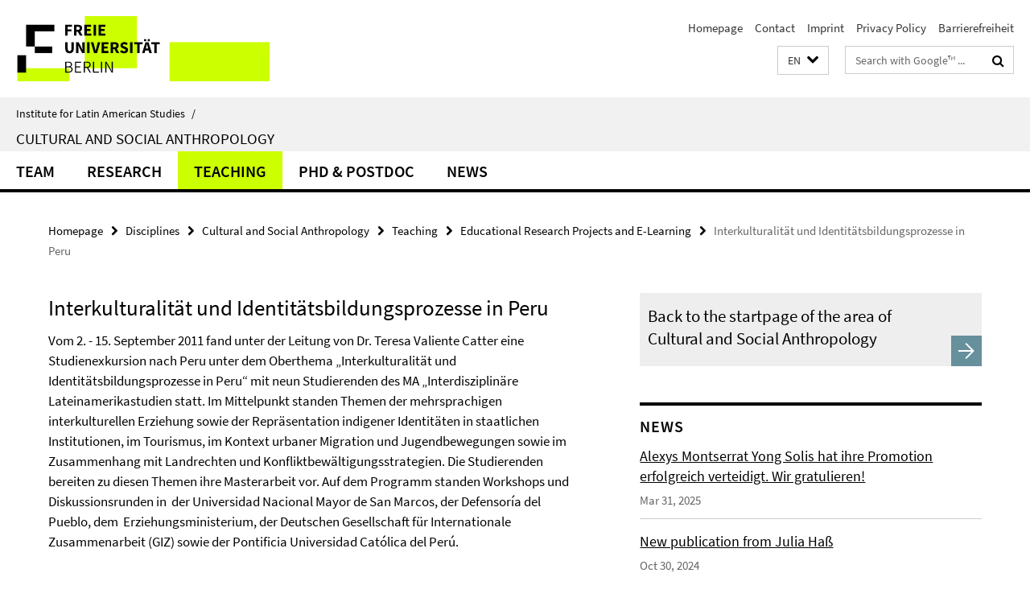

--- FILE ---
content_type: text/html; charset=utf-8
request_url: https://www.lai.fu-berlin.de/en/disziplinen/altamerikanistik/index.html?comp=navbar&irq=1&pm=0
body_size: 2027
content:
<!-- BEGIN Fragment default/26011920/navbar-wrapper/122499954/1642155140/?185227:1800 -->
<!-- BEGIN Fragment default/26011920/navbar/2280f09407c3e31c96581596a1a969abf5e3d386/?182227:86400 -->
<nav class="main-nav-container no-print nocontent" style="display: none;"><div class="container main-nav-container-inner"><div class="main-nav-scroll-buttons" style="display:none"><div id="main-nav-btn-scroll-left" role="button"><div class="fa fa-angle-left"></div></div><div id="main-nav-btn-scroll-right" role="button"><div class="fa fa-angle-right"></div></div></div><div class="main-nav-toggle"><span class="main-nav-toggle-text">Menu</span><span class="main-nav-toggle-icon"><span class="line"></span><span class="line"></span><span class="line"></span></span></div><ul class="main-nav level-1" id="fub-main-nav"><li class="main-nav-item level-1 has-children" data-index="0" data-menu-item-path="/en/disziplinen/altamerikanistik/Team" data-menu-shortened="0" id="main-nav-item-Team"><a class="main-nav-item-link level-1" href="/en/disziplinen/altamerikanistik/Team/index.html">Team</a><div class="icon-has-children"><div class="fa fa-angle-right"></div><div class="fa fa-angle-down"></div><div class="fa fa-angle-up"></div></div><div class="container main-nav-parent level-2" style="display:none"><a class="main-nav-item-link level-1" href="/en/disziplinen/altamerikanistik/Team/index.html"><span>Overview Team</span></a></div><ul class="main-nav level-2"><li class="main-nav-item level-2 " data-menu-item-path="/en/disziplinen/altamerikanistik/Team/Professor_innen"><a class="main-nav-item-link level-2" href="/en/disziplinen/altamerikanistik/Team/Professor_innen/index.html">Professors</a></li><li class="main-nav-item level-2 " data-menu-item-path="/en/disziplinen/altamerikanistik/Team/Sekretariat"><a class="main-nav-item-link level-2" href="/en/disziplinen/altamerikanistik/Team/Sekretariat/index.html">Secretaries</a></li><li class="main-nav-item level-2 " data-menu-item-path="/en/disziplinen/altamerikanistik/Team/Wissenschaftliche-Mitarbeiter_innen"><a class="main-nav-item-link level-2" href="/en/disziplinen/altamerikanistik/Team/Wissenschaftliche-Mitarbeiter_innen/index.html">Research Assistants</a></li><li class="main-nav-item level-2 " data-menu-item-path="/en/disziplinen/altamerikanistik/Team/Studentische-Hilfskraefte"><a class="main-nav-item-link level-2" href="/en/disziplinen/altamerikanistik/Team/Studentische-Hilfskraefte/index.html">Student Assistants</a></li><li class="main-nav-item level-2 " data-menu-item-path="/en/disziplinen/altamerikanistik/Team/Honorarprofessor_innen"><a class="main-nav-item-link level-2" href="/en/disziplinen/altamerikanistik/Team/Honorarprofessor_innen/index.html">Honorary Professorships</a></li><li class="main-nav-item level-2 " data-menu-item-path="/en/disziplinen/altamerikanistik/Team/Ehemalige-Mitarbeiter_innen"><a class="main-nav-item-link level-2" href="/en/disziplinen/altamerikanistik/Team/Ehemalige-Mitarbeiter_innen/index.html">Former Faculty</a></li></ul></li><li class="main-nav-item level-1 has-children" data-index="1" data-menu-item-path="/en/disziplinen/altamerikanistik/Forschung" data-menu-shortened="0" id="main-nav-item-Forschung"><a class="main-nav-item-link level-1" href="/en/disziplinen/altamerikanistik/Forschung/index.html">Research</a><div class="icon-has-children"><div class="fa fa-angle-right"></div><div class="fa fa-angle-down"></div><div class="fa fa-angle-up"></div></div><div class="container main-nav-parent level-2" style="display:none"><a class="main-nav-item-link level-1" href="/en/disziplinen/altamerikanistik/Forschung/index.html"><span>Overview Research</span></a></div><ul class="main-nav level-2"><li class="main-nav-item level-2 has-children" data-menu-item-path="/en/disziplinen/altamerikanistik/Forschung/Forschungsschwerpunkte"><a class="main-nav-item-link level-2" href="/en/disziplinen/altamerikanistik/Forschung/Forschungsschwerpunkte/index.html">Fields of Research</a><div class="icon-has-children"><div class="fa fa-angle-right"></div><div class="fa fa-angle-down"></div><div class="fa fa-angle-up"></div></div><ul class="main-nav level-3"><li class="main-nav-item level-3 " data-menu-item-path="/en/disziplinen/altamerikanistik/Forschung/Forschungsschwerpunkte/Dekoloniale-und-Postkoloniale-Perspektiven"><a class="main-nav-item-link level-3" href="/en/disziplinen/altamerikanistik/Forschung/Forschungsschwerpunkte/Dekoloniale-und-Postkoloniale-Perspektiven/index.html">Decolonial and Postcolonial Perspectives</a></li><li class="main-nav-item level-3 " data-menu-item-path="/en/disziplinen/altamerikanistik/Forschung/Forschungsschwerpunkte/Digitale-Anthropologie"><a class="main-nav-item-link level-3" href="/en/disziplinen/altamerikanistik/Forschung/Forschungsschwerpunkte/Digitale-Anthropologie/index.html">Digital and Media Anthropology</a></li><li class="main-nav-item level-3 " data-menu-item-path="/en/disziplinen/altamerikanistik/Forschung/Forschungsschwerpunkte/Geschlechterforschung"><a class="main-nav-item-link level-3" href="/en/disziplinen/altamerikanistik/Forschung/Forschungsschwerpunkte/Geschlechterforschung/index.html">Gender Studies</a></li><li class="main-nav-item level-3 " data-menu-item-path="/en/disziplinen/altamerikanistik/Forschung/Forschungsschwerpunkte/Heritage-Studies"><a class="main-nav-item-link level-3" href="/en/disziplinen/altamerikanistik/Forschung/Forschungsschwerpunkte/Heritage-Studies/index.html">Heritage Studies</a></li><li class="main-nav-item level-3 " data-menu-item-path="/en/disziplinen/altamerikanistik/Forschung/Forschungsschwerpunkte/Migrationsanthropologie"><a class="main-nav-item-link level-3" href="/en/disziplinen/altamerikanistik/Forschung/Forschungsschwerpunkte/Migrationsanthropologie/index.html">Anthropology of Migration</a></li><li class="main-nav-item level-3 " data-menu-item-path="/en/disziplinen/altamerikanistik/Forschung/Forschungsschwerpunkte/Politische-Anthropologie"><a class="main-nav-item-link level-3" href="/en/disziplinen/altamerikanistik/Forschung/Forschungsschwerpunkte/Politische-Anthropologie/index.html">Political Anthropology</a></li><li class="main-nav-item level-3 " data-menu-item-path="/en/disziplinen/altamerikanistik/Forschung/Forschungsschwerpunkte/Soziolinguistik"><a class="main-nav-item-link level-3" href="/en/disziplinen/altamerikanistik/Forschung/Forschungsschwerpunkte/Soziolinguistik/index.html">Linguistics of Indigenous Languages</a></li><li class="main-nav-item level-3 " data-menu-item-path="/en/disziplinen/altamerikanistik/Forschung/Forschungsschwerpunkte/Sportanthropologie"><a class="main-nav-item-link level-3" href="/en/disziplinen/altamerikanistik/Forschung/Forschungsschwerpunkte/Sportanthropologie/index.html">Anthropology of Sports</a></li><li class="main-nav-item level-3 " data-menu-item-path="/en/disziplinen/altamerikanistik/Forschung/Forschungsschwerpunkte/Urbane-Anthropologie"><a class="main-nav-item-link level-3" href="/en/disziplinen/altamerikanistik/Forschung/Forschungsschwerpunkte/Urbane-Anthropologie/index.html">Urban Anthropology</a></li></ul></li><li class="main-nav-item level-2 " data-menu-item-path="/en/disziplinen/altamerikanistik/Forschung/Laufende-Forschungsprojekte"><a class="main-nav-item-link level-2" href="/en/disziplinen/altamerikanistik/Forschung/Laufende-Forschungsprojekte/index.html">Current Research Projects</a></li><li class="main-nav-item level-2 " data-menu-item-path="/en/disziplinen/altamerikanistik/Forschung/Abgeschlossene-Forschungsprojekte"><a class="main-nav-item-link level-2" href="/en/disziplinen/altamerikanistik/Forschung/Abgeschlossene-Forschungsprojekte/index.html">Completed Research Projects</a></li><li class="main-nav-item level-2 has-children" data-menu-item-path="/en/disziplinen/altamerikanistik/Forschung/Fellows-und-Gaeste"><a class="main-nav-item-link level-2" href="/en/disziplinen/altamerikanistik/Forschung/Fellows-und-Gaeste/index.html">Fellows &amp; Visiting Scholars</a><div class="icon-has-children"><div class="fa fa-angle-right"></div><div class="fa fa-angle-down"></div><div class="fa fa-angle-up"></div></div><ul class="main-nav level-3"><li class="main-nav-item level-3 " data-menu-item-path="/en/disziplinen/altamerikanistik/Forschung/Fellows-und-Gaeste/Archiv-Gaeste-und-Fellows"><a class="main-nav-item-link level-3" href="/en/disziplinen/altamerikanistik/Forschung/Fellows-und-Gaeste/Archiv-Gaeste-und-Fellows/index.html">Archive of Fellows and Visiting Scholars</a></li></ul></li><li class="main-nav-item level-2 " data-menu-item-path="/en/disziplinen/altamerikanistik/Forschung/Vergangene-Veranstaltungen-_-Tagungen"><a class="main-nav-item-link level-2" href="/en/disziplinen/altamerikanistik/Forschung/Vergangene-Veranstaltungen-_-Tagungen/index.html">Archive of Events and Research Congresses</a></li></ul></li><li class="main-nav-item level-1 has-children" data-index="2" data-menu-item-path="/en/disziplinen/altamerikanistik/Studium-und-Lehre" data-menu-shortened="0" id="main-nav-item-Studium-und-Lehre"><a class="main-nav-item-link level-1" href="/en/disziplinen/altamerikanistik/Studium-und-Lehre/index.html">Teaching</a><div class="icon-has-children"><div class="fa fa-angle-right"></div><div class="fa fa-angle-down"></div><div class="fa fa-angle-up"></div></div><div class="container main-nav-parent level-2" style="display:none"><a class="main-nav-item-link level-1" href="/en/disziplinen/altamerikanistik/Studium-und-Lehre/index.html"><span>Overview Teaching</span></a></div><ul class="main-nav level-2"><li class="main-nav-item level-2 " data-menu-item-path="/en/disziplinen/altamerikanistik/Studium-und-Lehre/Master-LAI"><a class="main-nav-item-link level-2" href="/en/disziplinen/altamerikanistik/Studium-und-Lehre/Master-LAI/index.html">Course Offer in the Master&#39;s Program of Interdisciplinary Latin American Studies</a></li><li class="main-nav-item level-2 " data-menu-item-path="/en/disziplinen/altamerikanistik/Studium-und-Lehre/Bachelor-SKA"><a class="main-nav-item-link level-2" href="/en/disziplinen/altamerikanistik/Studium-und-Lehre/Bachelor-SKA/index.html">Course Offer in the Bachelor&#39;s Program of Social and Cultural Anthropology</a></li><li class="main-nav-item level-2 " data-menu-item-path="/en/disziplinen/altamerikanistik/Studium-und-Lehre/Angebot-indigene-Sprachen"><a class="main-nav-item-link level-2" href="/en/disziplinen/altamerikanistik/Studium-und-Lehre/Angebot-indigene-Sprachen/index.html">Course Offer on Indigenous Languages</a></li><li class="main-nav-item level-2 " data-menu-item-path="/en/disziplinen/altamerikanistik/Studium-und-Lehre/Lehrforschung"><a class="main-nav-item-link level-2" href="/en/disziplinen/altamerikanistik/Studium-und-Lehre/Lehrforschung/index.html">Educational Research Projects and E-Learning</a></li><li class="main-nav-item level-2 " data-menu-item-path="/en/disziplinen/altamerikanistik/Studium-und-Lehre/Wissenschaftliches-Arbeiten"><a class="main-nav-item-link level-2" href="/en/disziplinen/altamerikanistik/Studium-und-Lehre/Wissenschaftliches-Arbeiten/index.html">Academic Writing in the Field of Cultural and Social Anthropology</a></li></ul></li><li class="main-nav-item level-1 has-children" data-index="3" data-menu-item-path="/en/disziplinen/altamerikanistik/Promotion-und-Postdoc" data-menu-shortened="0" id="main-nav-item-Promotion-und-Postdoc"><a class="main-nav-item-link level-1" href="/en/disziplinen/altamerikanistik/Promotion-und-Postdoc/index.html">PhD &amp; Postdoc</a><div class="icon-has-children"><div class="fa fa-angle-right"></div><div class="fa fa-angle-down"></div><div class="fa fa-angle-up"></div></div><div class="container main-nav-parent level-2" style="display:none"><a class="main-nav-item-link level-1" href="/en/disziplinen/altamerikanistik/Promotion-und-Postdoc/index.html"><span>Overview PhD &amp; Postdoc</span></a></div><ul class="main-nav level-2"><li class="main-nav-item level-2 has-children" data-menu-item-path="/en/disziplinen/altamerikanistik/Promotion-und-Postdoc/Laufende-Promotionen"><a class="main-nav-item-link level-2" href="/en/disziplinen/altamerikanistik/Promotion-und-Postdoc/Laufende-Promotionen/index.html">Current Doctoral Projects</a><div class="icon-has-children"><div class="fa fa-angle-right"></div><div class="fa fa-angle-down"></div><div class="fa fa-angle-up"></div></div><ul class="main-nav level-3"><li class="main-nav-item level-3 " data-menu-item-path="/en/disziplinen/altamerikanistik/Promotion-und-Postdoc/Laufende-Promotionen/Betreuung-Schuetze"><a class="main-nav-item-link level-3" href="/en/disziplinen/altamerikanistik/Promotion-und-Postdoc/Laufende-Promotionen/Betreuung-Schuetze/index.html">Supervised by Prof. Dr. Stephanie Schütze</a></li><li class="main-nav-item level-3 " data-menu-item-path="/en/disziplinen/altamerikanistik/Promotion-und-Postdoc/Laufende-Promotionen/Betreuung-Kummels"><a class="main-nav-item-link level-3" href="/en/disziplinen/altamerikanistik/Promotion-und-Postdoc/Laufende-Promotionen/Betreuung-Kummels/index.html">Supervised by Prof. Dr. Ingrid Kummels</a></li><li class="main-nav-item level-3 " data-menu-item-path="/en/disziplinen/altamerikanistik/Promotion-und-Postdoc/Laufende-Promotionen/Betreuung-Duerr"><a class="main-nav-item-link level-3" href="/en/disziplinen/altamerikanistik/Promotion-und-Postdoc/Laufende-Promotionen/Betreuung-Duerr/index.html">Supervised by Prof. Dr. Michael Dürr</a></li></ul></li><li class="main-nav-item level-2 " data-menu-item-path="/en/disziplinen/altamerikanistik/Promotion-und-Postdoc/Abgeschlossene-Promotionen"><a class="main-nav-item-link level-2" href="/en/disziplinen/altamerikanistik/Promotion-und-Postdoc/Abgeschlossene-Promotionen/index.html">Completed Doctoral Projects</a></li><li class="main-nav-item level-2 " data-menu-item-path="/en/disziplinen/altamerikanistik/Promotion-und-Postdoc/Postdoc-Projekte"><a class="main-nav-item-link level-2" href="/en/disziplinen/altamerikanistik/Promotion-und-Postdoc/Postdoc-Projekte/index.html">Postdoctoral Projects</a></li><li class="main-nav-item level-2 " data-menu-item-path="/en/disziplinen/altamerikanistik/Promotion-und-Postdoc/Habilitationen"><a class="main-nav-item-link level-2" href="/en/disziplinen/altamerikanistik/Promotion-und-Postdoc/Habilitationen/index.html">Habilitation Projects</a></li><li class="main-nav-item level-2 " data-menu-item-path="/en/disziplinen/altamerikanistik/Promotion-und-Postdoc/Forschungskolloquium"><a class="main-nav-item-link level-2" href="/en/disziplinen/altamerikanistik/Promotion-und-Postdoc/Forschungskolloquium/index.html">Research Colloquium Cultural and Social Anthropology</a></li><li class="main-nav-item level-2 " data-menu-item-path="/en/disziplinen/altamerikanistik/Promotion-und-Postdoc/Hinweise-zur-Promotion"><a class="main-nav-item-link level-2" href="/en/disziplinen/altamerikanistik/Promotion-und-Postdoc/Hinweise-zur-Promotion/index.html">Information for future PhD candidates</a></li></ul></li><li class="main-nav-item level-1" data-index="4" data-menu-item-path="/en/disziplinen/altamerikanistik/Aktuelles" data-menu-shortened="0" id="main-nav-item-Aktuelles"><a class="main-nav-item-link level-1" href="/en/disziplinen/altamerikanistik/Aktuelles/index.html">News</a></li></ul></div><div class="main-nav-flyout-global"><div class="container"></div><button id="main-nav-btn-flyout-close" type="button"><div id="main-nav-btn-flyout-close-container"><i class="fa fa-angle-up"></i></div></button></div></nav><script type="text/javascript">$(document).ready(function () { Luise.Navigation.init(); });</script><!-- END Fragment default/26011920/navbar/2280f09407c3e31c96581596a1a969abf5e3d386/?182227:86400 -->
<!-- END Fragment default/26011920/navbar-wrapper/122499954/1642155140/?185227:1800 -->


--- FILE ---
content_type: text/html; charset=utf-8
request_url: https://www.lai.fu-berlin.de/en/disziplinen/altamerikanistik/Aktuelles/index.html?irq=1&page=1
body_size: 758
content:
<!-- BEGIN Fragment default/26011920/news-box-wrapper/1/122499980/1642006124/?182421:113 -->
<!-- BEGIN Fragment default/26011920/news-box/1/6b55b690a204c71a2e48a31c2163349d37a29a21/?192228:3600 -->
<a href="/en/disziplinen/altamerikanistik/Aktuelles/Wir-gratulieren-Alexys-Montserrat.html"><div class="box-news-list-v1-element"><p class="box-news-list-v1-title"><span>Alexys Montserrat Yong Solis hat ihre Promotion erfolgreich verteidigt. Wir gratulieren!</span></p><p class="box-news-list-v1-date">Mar 31, 2025</p></div></a><a href="/en/disziplinen/altamerikanistik/Aktuelles/Neu_publikation_JHass.html"><div class="box-news-list-v1-element"><p class="box-news-list-v1-title"><span>New publication from Julia Haß</span></p><p class="box-news-list-v1-date">Oct 30, 2024</p></div></a><a href="/en/disziplinen/altamerikanistik/Aktuelles/Zusaetzliches-Forschungsseminar_-Temporalities-of-Migration.html"><div class="box-news-list-v1-element"><p class="box-news-list-v1-title"><span>Additional research seminar: Temporalities of Migration</span></p><p class="box-news-list-v1-date">Oct 04, 2024</p></div></a><div class="cms-box-prev-next-nav box-news-list-v1-nav"><a class="cms-box-prev-next-nav-overview box-news-list-v1-nav-overview" href="/en/disziplinen/altamerikanistik/Aktuelles/index.html" rel="contents" role="button" title="overview News"><span class="icon-cds icon-cds-overview"></span></a><span class="cms-box-prev-next-nav-arrow-prev disabled box-news-list-v1-nav-arrow-prev" title="previous page"><span class="icon-cds icon-cds-arrow-prev disabled"></span></span><span class="cms-box-prev-next-nav-pagination box-news-list-v1-pagination" title="page 1 of 10 pages"> 1 / 10 </span><span class="cms-box-prev-next-nav-arrow-next box-news-list-v1-nav-arrow-next" data-ajax-url="/en/disziplinen/altamerikanistik/Aktuelles/index.html?irq=1&amp;page=2" onclick="Luise.AjaxBoxNavigation.onClick(event, this)" rel="next" role="button" title="next page"><span class="icon-cds icon-cds-arrow-next"></span></span></div><!-- END Fragment default/26011920/news-box/1/6b55b690a204c71a2e48a31c2163349d37a29a21/?192228:3600 -->
<!-- END Fragment default/26011920/news-box-wrapper/1/122499980/1642006124/?182421:113 -->
